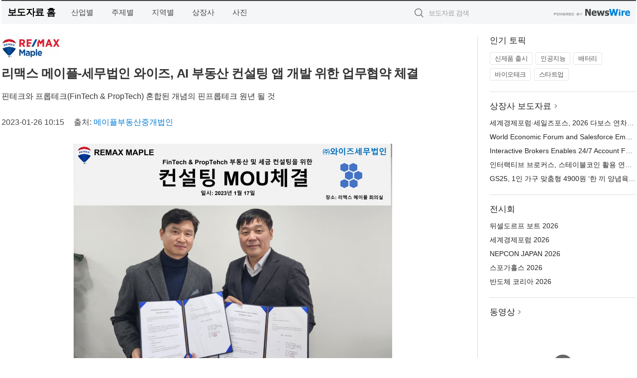

--- FILE ---
content_type: text/html; charset=UTF-8
request_url: http://press.sagunin.com/newsRead.php?no=960110
body_size: 6898
content:
<!DOCTYPE html>
<html lang="ko">
<head>
	<meta http-equiv="X-UA-Compatible" content="IE=edge">
	<meta charset="utf-8">
	<title>리맥스 메이플-세무법인 와이즈, AI 부동산 컨설팅 앱 개발 위한 업무협약 체결 - 사건의내막</title>
	<meta name="description" content="메이플부동산중개법인(대표 최용석, 이하 리맥스 메이플)이 1월 17일 상속세닷컴 운영법인이며 상속세법으로 인정받는 세무법인 와이즈(신재열 대표 세무사)와 핀테크와 프롭테크를 연결한 차세대 AI 부동산 컨설팅 솔루션을 만들어 나가는데 협력하기로">				
	<link href="//static.newswire.co.kr/press/css/reset.css?v=29" rel="stylesheet">
	<link href="//static.newswire.co.kr/press/css/common.css?v=29" rel="stylesheet">
	<script src="https://ajax.googleapis.com/ajax/libs/jquery/1.12.4/jquery.min.js"></script>
	<script type="text/javascript">
		var sHost = "http://press.sagunin.com";
		document.domain = "sagunin.com";
		if(document.location.protocol!=='https:') top.window.scrollTo(0, 0);
	</script>
</head>
<body class="clearfix">
<div align="center"><script type="text/javascript" src="http://www.sagunin.com/data/sagunin_com/html/gnb.js" charset="utf-8"></script></div>
<div id="wrap"><div id="wrap_width" class="container" style="width:1275px;">
		<div class="header">
			<div class="header-wrap">
				<div class="logo"><a href="/">보도자료 홈</a></div>
				<ul class="gnb-wrap"><li class="nav-item"><a href="/?md=A01">산업별</a></li> <li class="nav-item"><a href="/?md=A02">주제별</a></li> <li class="nav-item"><a href="/?md=A03">지역별</a></li> <li class="nav-item"><a href="/?md=A07">상장사</a></li> <li class="nav-item"><a href="/?md=A04">사진</a></li></ul>				<div class="search_form">
					<form method="get" action="/search" class="search-form">
						<input id="searchsubmitbtn" class="icon submit" type="submit">
						<input type="text" id="topskey" name="skey" class="form-control input_box" title="검색어 입력" data-feild="skey" placeholder="보도자료 검색">
					</form>
				</div>
				<a href="https://www.newswire.co.kr/?&amp;VHOST=1&amp;partnerCPID=217&amp;KEY=32519e8b1bc045e58083c8b57f6152d7&amp;RF=" target="_blank" rel="nofollow"><div class="poweredby" title="뉴스와이어 제공">뉴스와이어 제공</div></a>
			</div>
		</div>
		<div class="col-type-2">
			<div class="col-main">
				<div class="newsView">
					<div class="news_header">
						<div class="author_logo"><a href="http://www.remaxmaple.com" target="_blank" rel="nofollow"><img src="//file.newswire.co.kr/data/upfile/company_img/2022/08/12_3696579532_20220808154036_9192406631.jpg"  alt="메이플부동산중개법인 Logo" style="max-width: 120px;"/></a></div>
						<h2 class="news-title">리맥스 메이플-세무법인 와이즈, AI 부동산 컨설팅 앱 개발 위한 업무협약 체결</h2>
						<h3 class="sub-title">핀테크와 프롭테크(FinTech & PropTech) 혼합된 개념의 핀프롭테크 원년 될 것</h3>
						<div class="info">
							<span class="date">2023-01-26 10:15</span>
							<span class="author">출처: <a href="http://www.remaxmaple.com" target="_blank" rel="nofollow">메이플부동산중개법인</a></span>
						</div>
					</div>
					<div class="news_body">
						<div class="news-photo w640"><div class="thumb"><div class="thumb-feature"><a href="https://www.newswire.co.kr/newsRead.php?no=960110&amp;picno=521984" target="_blank" class="sprite spt-photo-enlarge" title="확대보기">확대보기</a></div><img src="//file.newswire.co.kr/data/datafile2/thumb_640/2023/01/1028147215_20230126085822_5858453360.jpg" class="newsimage" alt="메이플부동산중개법인 최용석 대표와 세무법인 와이즈 신재열 대표세무사가 업무협약 체결 후 기념 촬영을 하고 있다"></div><p class="desc">메이플부동산중개법인 최용석 대표와 세무법인 와이즈 신재열 대표세무사가 업무협약 체결 후 기념 촬영을 하고 있다</p></div>

						
						<div class="newContent">
							<div class="reading">
<p>서울--(<a href="https://www.newswire.co.kr/?sd=45&amp;VHOST=1&amp;partnerCPID=217&amp;KEY=32519e8b1bc045e58083c8b57f6152d7&amp;RF=&location=C">뉴스와이어</a>)--메이플부동산중개법인(대표 최용석, 이하 리맥스 메이플)이 1월 17일 상속세닷컴 운영법인이며 상속세법으로 인정받는 세무법인 와이즈(신재열 대표 세무사)와 핀테크와 프롭테크를 연결한 차세대 AI 부동산 컨설팅 솔루션을 만들어 나가는데 협력하기로 했다.</p>
<p>리맥스 메이플은 지난해 한국연금투자자문과 부동산 컨설팅 관련 업무협약에 이어 이번 와이즈 세무법인과 업무협약을 통해 사업 영역을 넓히고 있다.</p>
<p>양사는 고금리 저성장의 불확실한 경제 상황의 급변하는 경제 지표를 읽으면서 고객에게 보다 높은 차원의 재테크 및 부동산 컨설팅이 필요하다는 판단하에 부동산 컨설팅과 세금 컨설팅을 양 회사가 공동으로 진행하기로 협의했다.</p>
<p>부동산 컨설팅은 부동산 전문가인 리맥스 메이플이 맡고, 세금 컨설팅은 세금 전문가인 세무법인 와이즈가 맡는 것이다. 이번 협약은 IT 전문가이자 광고회사를 운영했던 경험의 최 대표가 기존 정적인 업무 관행에서 벗어나 선진화된 컨설팅 업무 프로세스를 시스템화하고자 하는 노력에서 시작됐다.</p>
<p>이런 노력의 하나로 리맥스 메이플은 자산운용사 부사장 출신과 은행 지점장, 건축 관련 회사 대표 등 우수한 인재를 임원으로 영입해 상업용 부동산을 소유하고 있는 고객사에 전문적인 컨설팅을 지원한다.</p>
<p>리맥스 메이플에 소속된 컨설턴트들은 모두 공인중개사 자격증을 보유하고 있으며 그와 함께 투자자산 컨설팅 자격증도 보유한 전문가다. 강남 일대의 100억원대 상업용 빌딩부터 2000억원대 상업용 빌딩까지 매각 주관사로 선정되기도 했다.</p>
<p>세무법인 와이즈의 신재열 대표는 상속세 관련 세무사들이 보는 교재를 10년 이상 집필하고 있으며 세무사 시험의 출제위원을 역임하고 있다. 2023년 1월 둘째 주 ‘자산을 늘리는 상속비법’이란 책을 출간했다.</p>
<p>최용석 메이플부동산중개법인 대표는 “과거 미국계 IT 컨설팅 회사에서 컨설턴트로 근무한 경험을 바탕으로 최근 공인중개사들을 위한 스마트폰 앱을 개발 중에 있다”고 밝혔다.</p>
<p>특히 이날 최 대표는 아이폰과 안드로이드폰에서 각각 편리하게 논스톱으로 공인중개사들이 쉽게 물건을 올리고 물건 홍보할 수 있는 AI 중개 솔루션(가칭) 앱을 시연했으며, 양사는 고도화된 컨설팅 시스템을 만들기 위해 컨설팅 협조도 긴밀히 진행해 나가기로 했다.</p>
<p>메이플부동산중개법인 소개</p>
<p>글로벌 부동산 컨설팅 NO.1을 지향하는 메이플부동산중개법인은 각 분야의 전문가들이 모여서 부동산 컨설팅을 협업하고 있는 상업용 부동산 컨설팅 회사다.</p>
							</div>
							<div class="website">웹사이트: <a href="http://www.remaxmaple.com" target="_blank" rel="nofollow">http://www.remaxmaple.com</a></div>
							<ul class="outLink">
								<li><a href="https://www.newswire.co.kr/newsRead.php?no=960110" target="_blank">보도자료 연락처와 원문보기 ></a></li>
								<li><a href="https://www.newswire.co.kr/?md=A10&amp;act=article&amp;no=41207" target="_blank">메이플부동산중개법인  전체 보도자료 보기 ></a></li>
							</ul>
							<div class="authority">이 뉴스는 기업·기관·단체가 뉴스와이어를 통해 배포한 보도자료입니다. <a href="https://www.newswire.co.kr/?sd=45&amp;VHOST=1&amp;partnerCPID=217&amp;KEY=32519e8b1bc045e58083c8b57f6152d7&amp;RF=" target="_blank" rel="nofollow">배포 안내 ></a></div>
						</div>
						<a href="https://www.newswire.co.kr/?&amp;VHOST=1&amp;partnerCPID=217&amp;KEY=32519e8b1bc045e58083c8b57f6152d7&amp;RF=&amp;location=N" target="_blank" rel="nofollow"><div class="poweredby" title="뉴스와이어 제공">뉴스와이어 제공</div></a>
					</div>
				</div>
			</div>
			<div class="rightcolumn">
				<div class="aside-cnt"><div class="aside-tit">인기 토픽</div><ul class="tag"><li><a href="/?md=A06&amp;tno=259">신제품 출시</a></li><li><a href="/?md=A06&amp;tno=203">인공지능</a></li><li><a href="/?md=A06&amp;tno=559">배터리</a></li><li><a href="/?md=A06&amp;tno=287">바이오테크</a></li><li><a href="/?md=A06&amp;tno=103">스타트업</a></li></ul></div> <div class="aside-cnt"><div class="aside-tit"><a href="/?md=A07">상장사 보도자료</a> <i class="sprite spt-title-bullet" aria-hidden="true"></i></div><ul class="lists"><li><div class="ellipsis"><a href="/newsRead.php?no=1027134">세계경제포럼·세일즈포스, 2026 다보스 연차총회에서 세계 최초 ‘에이전틱 어시스턴트’ 도입해 글로벌 리더 지원</a></div></li><li><div class="ellipsis"><a href="/newsRead.php?no=1027133">World Economic Forum and Salesforce Empower Global Leaders With First-of-its-Kind Agentic Assistant for the 2026 Annual Meeting in Davos</a></div></li><li><div class="ellipsis"><a href="/newsRead.php?no=1027127">Interactive Brokers Enables 24/7 Account Funding with Stablecoin</a></div></li><li><div class="ellipsis"><a href="/newsRead.php?no=1027128">인터랙티브 브로커스, 스테이블코인 활용 연중무휴 계좌 입금 서비스 개시</a></div></li><li><div class="ellipsis"><a href="/newsRead.php?no=1027126">GS25, 1인 가구 맞춤형 4900원 ‘한 끼 양념육’ 출시… 조리·가격 부담 낮춘다</a></div></li></ul></div> <div class="aside-cnt"><div class="aside-tit">전시회</div><ul class="lists"><li><div class="ellipsis"><a href="https://www.newswire.co.kr/eventRead.php?no=15551" target="_blank">뒤셀도르프 보트 2026</a></div></li><li><div class="ellipsis"><a href="https://www.newswire.co.kr/eventRead.php?no=15598" target="_blank">세계경제포럼 2026</a></div></li><li><div class="ellipsis"><a href="https://www.newswire.co.kr/eventRead.php?no=15562" target="_blank">NEPCON JAPAN 2026</a></div></li><li><div class="ellipsis"><a href="https://www.newswire.co.kr/eventRead.php?no=15589" target="_blank">스포가홀스 2026</a></div></li><li><div class="ellipsis"><a href="https://www.newswire.co.kr/eventRead.php?no=15595" target="_blank">반도체 코리아 2026</a></div></li></ul></div> <div class="aside-cnt aside-embed-mov2"><div class="aside-tit"><a href="/?md=A08">동영상</a> <i class="sprite spt-title-bullet" aria-hidden="true"></i></div><div class="inner"><div class="atc_thum"><a href="/newsRead.php?no=1027116" class="ico-play-video"><div class="thumbnail"><img src="https://img.youtube.com/vi/eeUqSE-nZ8k/mqdefault.jpg" alt="">	</div></a></div><div class="desc ellipsis-line2"><a href="/newsRead.php?no=1027116">한국자폐인사랑협회, 창립 20주년 기념식·세미나·문화 페스티벌 성황리 개최</a></div></div></div> <input type="hidden" id="pcid" value="0"><div class="aside-cnt aside-thumb"><div class="aside-tit">인기 사진</div><div class="thumb-wrap"><a class="sprite thumb-controls-prev prevnex" data-value="1">이전</a><a class="sprite thumb-controls-next prevnex" data-value="2">다음</a><div class="thumb"><a href="/newsRead.php?no=1027121" class="rphlaylink"><div class="socheap"><img id="rphlay" src="//file.newswire.co.kr/data/datafile2/thumb_big/2026/01/3717472907_20260117131908_3300074106.png" alt="미국 애틀랜타 하츠필드-잭슨 국제공항(ATL)은 국내선과 국제선을 합쳐 총 6310만 석의 좌석을 제공하며 세계에서 가장 붐비는 공항의 자리를 유지했다(이미지=ATL 웹페이지)"></div></a></div></div><div class="desc ellipsis-line2" id="rphlayintro"><a href="/newsRead.php?no=1027121">미국 애틀랜타 하츠필드-잭슨 국제공항(ATL)은 국내선과 국제선을 합쳐 총 6310만 석의 좌석을 제공하며 세계에서 가장 붐비는 공항의 자리를 유지했다(이미지=ATL 웹페이지)</a></div></div>				
			</div>
		</div>
</div></div>
<div align="center"><script type="text/javascript" src="http://www.sagunin.com/data/sagunin_com/html/footer.js" charset="utf-8"></script></div>
<script type="text/javascript">
	var h = $("#wrap").height();
	var fa = 0;
	var fn = 'myframe';
	var photoinfo = [{"id":"1027121","filename":"2026\/01\/3717472907_20260117131908_3300074106.png","title":"OAG, 2025\ub144 \uc138\uacc4\uc5d0\uc11c \uac00\uc7a5 \ubd90\ube44\ub294 \uacf5\ud56d \uc21c\uc704 \ubc1c\ud45c\u2026 \uc560\ud2c0\ub79c\ud0c0 1\uc704 \uc218\uc131 \uc18d \ub450\ubc14\uc774\uac00 \uaca9\ucc28 \uc881\ud600","alt":"\ubbf8\uad6d \uc560\ud2c0\ub79c\ud0c0 \ud558\uce20\ud544\ub4dc-\uc7ad\uc2a8 \uad6d\uc81c\uacf5\ud56d(ATL)\uc740 \uad6d\ub0b4\uc120\uacfc \uad6d\uc81c\uc120\uc744 \ud569\uccd0 \ucd1d 6310\ub9cc \uc11d\uc758 \uc88c\uc11d\uc744 \uc81c\uacf5\ud558\uba70 \uc138\uacc4\uc5d0\uc11c \uac00\uc7a5 \ubd90\ube44\ub294 \uacf5\ud56d\uc758 \uc790\ub9ac\ub97c \uc720\uc9c0\ud588\ub2e4(\uc774\ubbf8\uc9c0=ATL \uc6f9\ud398\uc774\uc9c0)"},{"id":"1027120","filename":"2026\/01\/3717472907_20260117131419_5071840240.jpg","title":"\ubca0\ud2b8\ub0a8 \uc12c\ud615 \uba54\ud2b8\ub85c\ud3f4\ub9ac\uc2a4 \ud504\ub85c\uc81d\ud2b8, \ud0c0\uc784\uc2a4\uc2a4\ud018\uc5b4 \uc804\uad11\ud310 \ud1b5\ud574 \uae00\ub85c\ubc8c \uc2dc\uc120 \uc0ac\ub85c\uc7a1\uc544","alt":"\uc601\ud654\uc801 \uac10\uc131\uc73c\ub85c \ub2f4\uc544\ub0b8 \uace8\ub4dc\ucf54\uc2a4\ud2b8 \ubd95\ub530\uc6b0 \uc870\uac10\ub3c4"},{"id":"1027004","filename":"2026\/01\/3717623774_20260115130908_2274214335.jpg","title":"\uc5d0\uc774\ud150 \ucf54\ub9ac\uc544, B2C \ub77c\uc778\uc5c5 \u2018\uc5d0\uc774\ud150 \uc5d0\uc13c\uc15c\u2019 \ub860\uce6d","alt":"\uc5d0\uc13c\uc15c \ub77c\uc778\uc740 ATEN\uc774 \uc624\ub79c \uae30\uac04 \ucd95\uc801\ud574 \uc628 \uae30\uc220\ub825\uacfc \uc81c\ud488 \uc548\uc815\uc131, \ud638\ud658\uc131, \uc2e0\ub8b0\uc131\uc740 \uadf8\ub300\ub85c \uc720\uc9c0\ud558\uba74\uc11c \uc77c\ubc18 \uc0ac\uc6a9\uc790 \ud658\uacbd\uc5d0\uc11c \ud544\uc694\ud558\uc9c0 \uc54a\uc740 \uae30\ub2a5\uc740 \uacfc\uac10\ud788 \uc815\ub9ac\ud558\uace0 \uaf2d \ud544\uc694\ud55c \uae30\ub2a5\ub9cc \ub2f4\uc740 \u2018essential Spec\u2019 \uad6c\uc870\ub97c \uae30\ubc18\uc73c\ub85c \uc124\uacc4\ub410\ub2e4. 1\ucc28 \ucd9c\uc2dc \uc81c\ud488\uc740 \ucd1d 4\uc885\uc73c\ub85c, \ud648\uc624\ud53c\uc2a4\u00b7\ud648\uc2dc\ub124\ub9c8\u00b7\uac8c\uc774\ubc0d \ud658\uacbd\uc5d0\uc11c \ud65c\uc6a9\ud560 \uc218 \uc788\ub294 2\ud3ec\ud2b8 \ubc0f 4\ud3ec\ud2b8 HDMI \ubd84\ubc30\uae30\u00b7\uc2a4\uc704\uce58 \uc81c\ud488\uad70\uc73c\ub85c \uad6c\uc131\ub410\ub2e4"},{"id":"1026957","filename":"2026\/01\/3695608210_20260114212754_7740484652.jpg","title":"\uc804\ud1b5 \uc218\uc81c\ud55c\uacfc \uac15\ub989\uc740\uc815\ud55c\uacfc, 100% \uad6d\ub0b4\uc0b0 \uce5c\ud658\uacbd \ucc39\uc300\ub85c \ub9cc\ub4e0 \uc124 \uc120\ubb3c\uc138\ud2b8 \ucd9c\uc2dc","alt":"\uc804\ud1b5\ud55c\uacfc\uc640 100% \uad6d\ub0b4\uc0b0 \uc300\ub85c \ub9cc\ub4e0 \uc870\uccad\uc73c\ub85c \uad6c\uc131\ub41c \uccad\uc5f0\ud654 \uc120\ubb3c\uc138\ud2b8. \ud55c\uacfc 2\ub2e8, \uc870\uccad 1\ub2e8 \uad6c\uc131"},{"id":"1026943","filename":"2026\/01\/1026168062_20260114162035_5093730335.jpg","title":"\uc5d0\uc774\uc11c, 1000Hz \u2018\ud504\ub808\ub370\ud130 XB273U F6\u2019 \uc120\ubcf4\uc774\uba70 \ucc28\uc138\ub300 \ub514\uc2a4\ud50c\ub808\uc774 \ub77c\uc778\uc5c5 \uacf5\uac1c","alt":"\uac8c\uc774\ubc0d \ubaa8\ub2c8\ud130 \u2018\ud504\ub808\ub370\ud130 XB273U F6\u2019"},{"id":"1027069","filename":"2026\/01\/1981883779_20260116094957_9471972076.jpg","title":"\ucf00\uc774\uc2a4\ud2f0\ud30c\uc774\uc5d0 \ud30c\uc6cc\ud37c\ud504\uac78 \ub5b4\ub2e4\u2026 \ucf00\uc774\uc2a4\ud2f0\ud30c\uc774, \ud30c\uc6cc\ud37c\ud504\uac78 \ud611\uc5c5 \uceec\ub809\uc158 \ucd9c\uc2dc","alt":"\ud30c\uc6cc\ud37c\ud504\uac78 x \ucf00\uc774\uc2a4\ud2f0\ud30c\uc774 \uceec\ub809\uc158"},{"id":"1027103","filename":"2026\/01\/2038463204_20260116145628_3969179209.jpg","title":"\ucfe0\uc2dc\uba3c\uc564\ub4dc\uc6e8\uc774\ud06c\ud544\ub4dc, IP \ud1b5\ud569 \ube0c\ub79c\ub4dc \u2018\ub354\ud2f0\ub2c8\ud551 \uc131\uc218\u2019 \ud50c\ub798\uadf8\uc2ed \uc2a4\ud1a0\uc5b4 \uacf5\uac04 \uae30\ud68d \uc131\uacf5","alt":"\ud2f0\ub2c8\ud551 \uc131\uc218 \ud50c\ub798\uadf8\uc2ed \uc2a4\ud1a0\uc5b4 \ub0b4\ubd80"},{"id":"1027017","filename":"2026\/01\/2041031097_20260115141007_3814949211.png","title":"\ud648\ud50c\ub9ad\uc2a4 \u2018Living OS\u2019 \uae30\ubc18 AI \uc8fc\uac70 \uc0ac\uc5c5 \ud655\uc7a5\u2026 \uae30\uae30 \uc544\ub2cc \uacf5\uac04\uc774 \uc0dd\uac01\ud574\uc57c \uc9c4\uc9dc \uc2a4\ub9c8\ud2b8","alt":"\ud648\ud50c\ub9ad\uc2a4 Living OS\uac00 \uc801\uc6a9\ub41c \uc8fc\uac70 \uacf5\uac04 \ub0b4\ubd80. \ud55c\uc625\uc758 \uc5ec\ubc31\uacfc \uc790\uc5f0 \uc18c\uc7ac\uc5d0\uc11c \uc601\uac10\uc744 \ubc1b\uc740 \uc6d0\ubaa9 \uc778\ud14c\ub9ac\uc5b4 \uc548\uc5d0, \ud658\uacbd \uc778\uc9c0\u00b7\uc81c\uc5b4 \uae30\uc220\uc774 \ubcf4\uc774\uc9c0 \uc54a\uac8c \ub0b4\uc7a5\ub41c \uac83\uc774 \ud2b9\uc9d5\uc774\ub2e4"},{"id":"1026980","filename":"2026\/01\/1981883779_20260115100633_6263912649.jpg","title":"\ub124\uc624\ud31c, \uc81c\ub85c\uc774\ub4dc \u20182026 \uace0\uac1d\uc774 \uac00\uc7a5 \ucd94\ucc9c\ud558\ub294 \ube0c\ub79c\ub4dc \ub300\uc0c1\u2019 \uc218\uc0c1","alt":"\uc81c\ub85c\uc774\ub4dc\uac00 \u20182026 \uace0\uac1d\uc774 \uac00\uc7a5 \ucd94\ucc9c\ud558\ub294 \ube0c\ub79c\ub4dc \ub300\uc0c1\u2019 \ub354\ub9c8\ucf54\uc2a4\uba54\ud2f1 \ubd80\ubb38\uc5d0\uc11c 2\ub144 \uc5f0\uc18d \ub300\uc0c1\uc744 \ucc28\uc9c0\ud588\ub2e4"},{"id":"1026958","filename":"2026\/01\/3699302484_20260114223501_9421781828.jpg","title":"\ud638\uc2dc\ub178 \ub9ac\uc870\ud2b8 \ud1a0\ub9c8\ubb34, \uac1d\uc2e4\ubd80\ud130 \ub178\ucc9c\ud0d5\uae4c\uc9c0 \ubaa8\ub4e0 \uac83\uc774 \uc5bc\uc74c\uc778 \u2018\uc5bc\uc74c \ud638\ud154\u2019 \uc624\ud508","alt":"\uac1d\uc2e4\ubd80\ud130 \ub178\ucc9c\ud0d5\uae4c\uc9c0 \ubaa8\ub4e0 \uac83\uc774 \uc5bc\uc74c\uc778 \ud638\uc2dc\ub178 \ub9ac\uc870\ud2b8 \ud1a0\ub9c8\ubb34 \uc5bc\uc74c \ud638\ud154 \uc624\ud508"}];
	if($("#wrap_width").length) {
		var cw = $("#wrap_width").hasClass("wrap-unique") ? 801 : 1140;
		var w = $("#wrap_width").width();
		if (w >= cw) {
			$("#wrap_width").addClass("photo-4column");
		}
	}
	$( window ).on( "load", function() {
		if($(".grid").length) {
			var $grid = $('.grid').masonry({
				itemSelector: '.grid-item',
				// use element for option
				columnWidth: '.grid-sizer',
				percentPosition: true
			});
		}
		if(fa) {
			h = $("#wrap").height();
			h = h +20;
			if(document.location.protocol==="https:") {
				window.parent.postMessage({ childHeight: $("#wrap").height() }, "http://press.sagunin.com/");
			} else {
				if(parent.document.getElementById(fn)!==null) parent.document.getElementById(fn).style.height = h+'px';
			}
		}
	});
</script>
<script src="//static.newswire.co.kr/press/js/common.js?v=29"></script>
</body>
</html>